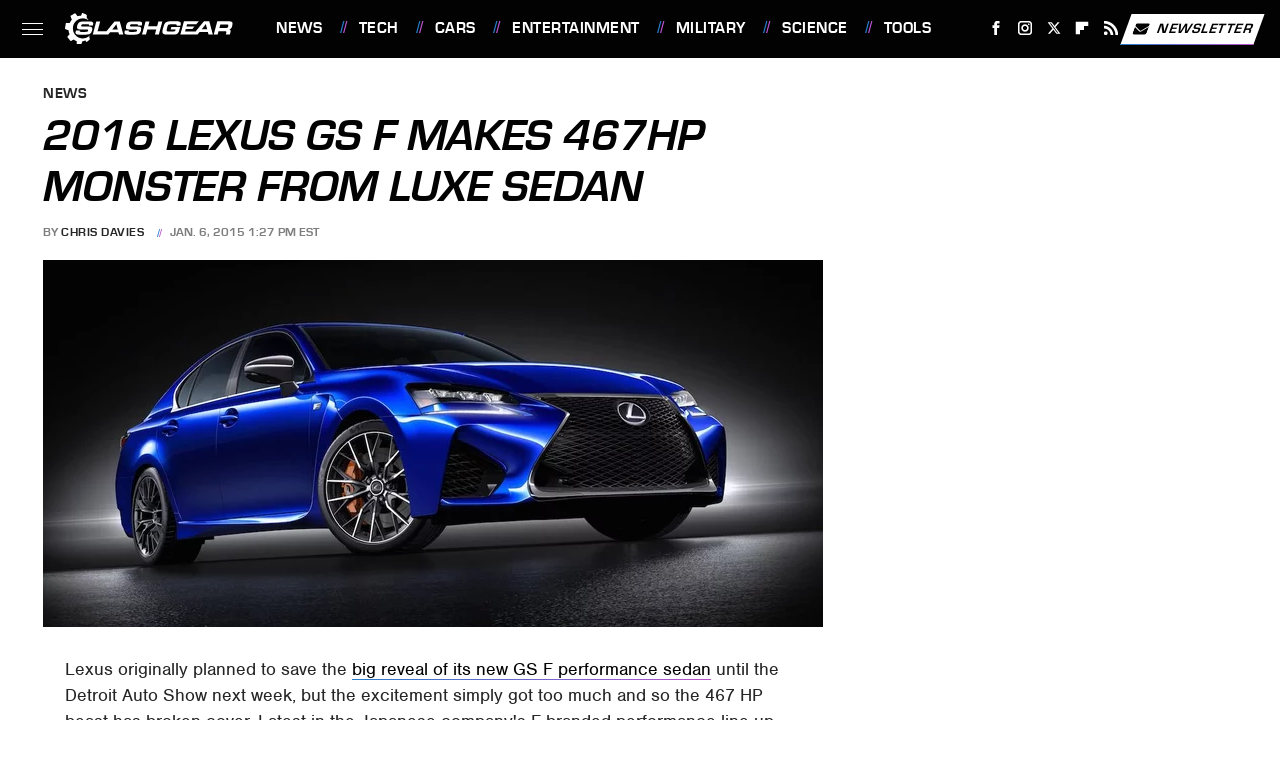

--- FILE ---
content_type: text/css
request_url: https://www.slashgear.com/wp-content/themes/unified/css/article.slashgear.min.css?design=3&v=1769008544
body_size: 8390
content:
@font-face{font-family:eurostile-bold-oblique;src:url("https://www.slashgear.com/font/eurostile-bold-oblique-webfont.woff2") format("woff2");font-display:swap;font-style:normal;font-weight:700}@font-face{font-family:eurostile-bold-oblique-fallback;src:local("Arial");font-weight:400;size-adjust:105%}@font-face{font-family:eurostile-bold;src:url("https://www.slashgear.com/font/eurostile-bold-webfont.woff2") format("woff2");font-display:swap;font-style:normal;font-weight:700}@font-face{font-family:eurostile-bold-fallback;src:local("Arial");font-weight:400;size-adjust:101%}@font-face{font-family:nimbus-sans-regular;src:url("https://www.slashgear.com/font/nimbus-sans-regular.woff2") format("woff2");font-display:swap;font-style:normal;font-weight:400}@font-face{font-family:nimbus-sans-regular-fallback;src:local("Arial");font-weight:400;size-adjust:98%;ascent-override:97%}html{line-height:1.15;-ms-text-size-adjust:100%;-webkit-text-size-adjust:100%}body{color:var(--secondary-text-color);font-family:var(--body-font);font-weight:var(--body-font-weight);font-kerning:normal}article,aside,details,figcaption,figure,footer,header,main,menu,nav,section{display:block}h1{margin:2.4rem 0 1.6rem;font:3.6rem/130% var(--special-header-font);line-height:120%;text-transform:uppercase}figure{margin:1em 40px}hr{box-sizing:content-box;height:0;overflow:visible}pre{font:1.6rem/145% monospace,monospace;white-space:pre-wrap;word-wrap:break-word}a{background-color:transparent;-webkit-text-decoration-skip:objects;color:var(--primary-text-color);text-decoration:none}abbr[title]{border-bottom:0;text-decoration:underline;text-decoration:underline dotted}b,strong{font-weight:bolder}code,kbd,samp{font:1em monospace,monospace}dfn{font-style:italic}mark{background-color:#ff0;color:#000}small{font-size:1.6rem}sub,sup{font-size:75%;line-height:0;position:relative;vertical-align:baseline}sub{bottom:-.25em}sup{top:-.5em}audio,canvas,video{display:inline-block}audio:not([controls]){display:none;height:0}img{border-style:none;width:100%;height:auto}svg:not(:root){overflow:hidden}button,input,optgroup,select,textarea{font:100%/1.15 sans-serif;margin:0}button,input{overflow:visible}button,select{text-transform:none}[type=reset],[type=submit],button,html [type=button]{-webkit-appearance:button}[type=button]::-moz-focus-inner,[type=reset]::-moz-focus-inner,[type=submit]::-moz-focus-inner,button::-moz-focus-inner{border-style:none;padding:0}[type=button]:-moz-focusring,[type=reset]:-moz-focusring,[type=submit]:-moz-focusring,button:-moz-focusring{outline:dotted 1px}fieldset{padding:.35em .75em .625em}legend{box-sizing:border-box;color:inherit;display:table;max-width:100%;padding:0;white-space:normal}progress{display:inline-block;vertical-align:baseline}textarea{overflow:auto}[type=checkbox],[type=radio]{box-sizing:border-box;padding:0}[type=number]::-webkit-inner-spin-button,[type=number]::-webkit-outer-spin-button{height:auto}[type=search]{-webkit-appearance:textfield;outline-offset:-2px}[type=search]::-webkit-search-cancel-button,[type=search]::-webkit-search-decoration{-webkit-appearance:none}::-webkit-file-upload-button{-webkit-appearance:button;font:inherit}summary{display:list-item}[hidden],template{display:none}:root{--logo-width:8.2rem;--logo-icon-width:8.2rem;--image-background:#efefef;--header-height:6.4rem;--logo-width:18.7rem;--logo-icon-width:3.3rem;--header-font:eurostile-bold,eurostile-bold-fallback,sans-serif;--header-font-weight:700;--special-header-font:eurostile-bold-oblique,eurostile-bold-oblique-fallback,sans-serif;--special-header-font-weight:700;--label-font:eurostile-bold,eurostile-bold-fallback,sans-serif;--label-font-weight:700;--label-font-letter-spacing:0.5px;--special-label-font:eurostile-bold-oblique,eurostile-bold-oblique-fallback,sans-serif;--special-label-font-weight:700;--special-label-font-letter-spacing:0.25px;--body-font:nimbus-sans-regular,nimbus-sans-regular-fallback,sans-serif;--body-font-weight:400;--active-color:#267CCB;--active-lighter-color:#D7ECFF;--active-light-color:#EFF6FC;--accent-color:#BB52CD;--active-gradient:linear-gradient(90deg,#267CCB 0%,#BB52CD 100%);--active-gradient-reverse:linear-gradient(90deg,#BB52CD 0%,#267CCB 100%);--primary-background-color:#fff;--secondary-background-color:#F8F8F8;--inverted-background-color:#020202;--primary-text-color:#020202;--secondary-text-color:#262626;--muted-color:#7E7E7E;--muted-light-color:#C0C3C5;--inverted-color:#fff;--border-style:solid;--border-weight:1px;--border-weight-heavy:2px;--border:var(--border-weight) var(--border-style) var(--muted-light-color);--border-darker:var(--border-weight) var(--border-style) var(--secondary-text-color);--border-radius:0;--image-background:var(--secondary-background-color)}*{max-height:1000000px;-moz-osx-font-smoothing:grayscale;-webkit-font-smoothing:antialiased;letter-spacing:normal;word-spacing:normal;font-kerning:normal;line-height:100%}h2{margin-top:3rem;margin-bottom:1.6rem;font-size:2.6rem;line-height:130%}h3{margin-top:2.4rem;margin-bottom:1.6rem;font-size:2rem;line-height:130%}h4{margin-top:1.6rem;margin-bottom:.8rem;font-size:1.8rem;line-height:130%}p{color:var(--secondary-text-color);font-size:2rem;line-height:145%}picture{width:100%;height:100%;display:block}ul{padding-inline-start:0;list-style:none}svg.hidden{position:absolute}a.button{display:block;margin-top:2.5rem;margin-bottom:3.5rem;width:100%}a.button button{border:0;width:100%;cursor:pointer;border-radius:var(--border-radius);background:var(--active-gradient);color:var(--inverted-color);text-transform:uppercase;font:1.6rem var(--label-font);letter-spacing:var(--label-font-letter-spacing);padding:1.6rem 2.4rem;transform:skewX(-20deg)}main{margin:0 auto;max-width:1400px;width:calc(100% - 3.2rem);padding-top:var(--header-height)}@media (min-width:768px){h1{font-size:4.3rem}h2{font-size:3.2rem}h3{font-size:2.3rem}a.button{margin:2.5rem auto 3.5rem;width:35%}main{width:calc(100% - 4.8rem)}}header{position:fixed;top:0;left:0;width:100%;height:var(--header-height);z-index:1000;transition:margin-top .3s ease-in-out;-webkit-transition:margin-top .3s ease-in-out;background:#fff}.nav-active #header{height:var(--header-height)}#header-container{display:flex;align-items:center;width:calc(100% - 3.2rem);margin:auto;height:100%;position:relative;max-width:1400px}#hamburger-holder{height:100%;cursor:pointer;position:relative}.hamburger{top:calc(50% - .6rem);width:2.4rem;background-color:#000;border-radius:0;position:relative}.hamburger:after,.hamburger:before{content:'';width:100%;background-color:#000;border-radius:0;position:absolute}.hamburger:after{top:.6rem}.hamburger:before{top:1.2rem}#logo{position:absolute;margin:0 auto;font-size:0;left:0;right:0;width:var(--logo-width)}#logo a{display:block}#logo-icon{width:var(--logo-icon-width)}#logo img{display:block;width:var(--logo-width);height:100%}#logo-icon img{display:block;width:var(--logo-icon-width);height:auto}#logo-icon a{height:100%;display:block}#social-nav-holder{line-height:100%}#social-nav-holder svg.icon,.social-buttons svg.icon{height:1.6rem;width:1.6rem;padding:.2rem;fill:var(--inverted-color)}.nav-active{overflow:hidden}.nav-active #bg{background:rgba(130,130,130,.5);top:0;width:100%;height:100%;z-index:5000;position:fixed}.nav-drop{display:block;position:fixed;top:0;background:#fff;height:100%;z-index:10000;overflow-y:auto;width:34rem;left:-34rem}.nav-active .nav-top{height:var(--header-height);margin-bottom:.8rem}.nav-active .nav-drop{left:0;-webkit-transition:left .2s ease-in-out;transition:left .2s ease-in-out}.nav-drop .logo{display:flex;align-items:center;height:100%;padding:0 2.4rem;border-bottom:var(--border)}.nav-drop .logo-holder{display:block;flex:1}.nav-drop .logo img{width:var(--logo-width);height:auto}.nav-opener.close{position:relative;width:2.4rem;height:2.4rem}.close:after,.nav-opener.close:before{position:absolute;content:'';left:1.2rem;top:0;height:2.4rem;width:2px;background-color:#000}.nav-opener.close:before{transform:rotate(45deg)}.nav-opener.close:after{transform:rotate(-45deg)}#aside-nav .main-nav{margin:0;padding:2.4rem;display:flex;flex-direction:column;gap:3.2rem;gap:2.6rem}#aside-nav .main-nav li{font-size:1.8rem}.social-buttons{display:flex;flex-wrap:wrap;align-items:center;gap:2rem;gap:1rem}#aside-nav .social-buttons{margin:.8rem 0;padding:1.6rem 2.4rem 3.2rem;border-top:var(--border);border-bottom:var(--border)}#aside-nav .info-links{display:flex;flex-direction:column;gap:2.4rem;padding:2.4rem;gap:2.2rem}#aside-nav .info-links li{font-size:1.6rem}.nav-bottom{border-top:var(--border);padding:2.4rem;margin:.8rem 0}.nav-bottom span{line-height:150%;font-size:1.4rem}#top-nav.top-nav-standard{line-height:100%;flex:1;position:relative;height:100%}#top-nav-holder{z-index:3;position:relative;margin-right:1rem;height:100%;vertical-align:middle;overflow:hidden;margin-left:0}#top-nav-holder a{display:inline-block;font:1.6rem/var(--header-height) var(--label-font);letter-spacing:var(--label-font-letter-spacing);color:var(--inverted-color);text-transform:uppercase;margin-right:1.6rem}#social-nav-holder,#top-nav,.top-nav-scrolled{display:none}@media (min-width:992px){#top-nav{display:flex;gap:2rem}}.menu-btn{position:relative;line-height:100%;margin:0;display:inline-block;box-sizing:border-box;text-align:center;vertical-align:middle;white-space:nowrap;font-size:1.8rem;transform:skewX(-20deg);background:var(--inverted-color)}.menu-btn a{display:block;display:flex;align-items:center;gap:0;font:1.4rem/1 var(--label-font);letter-spacing:var(--label-font-letter-spacing);text-transform:uppercase;padding:.7rem;color:var(--primary-text-color);background-image:var(--active-gradient);background-position:center bottom;background-size:100% 1px;background-repeat:no-repeat;box-sizing:border-box;transition:background-size .1s ease-out}.menu-btn svg,.menu-btn svg *{height:2rem;width:2rem;vertical-align:middle;fill:var(--inverted-background-color)}header .menu-btn{display:none}header #aside-nav .menu-btn{display:block;text-align:left;width:auto}.menu-btn svg{margin-right:.8rem}header #aside-nav .menu-btn svg{margin-right:.6rem}h1.page-header{padding:1.6rem 0;font-family:var(--special-header-font);text-transform:uppercase}h1.page-header,h2.section-header{position:relative;text-align:center;z-index:1;line-height:120%;overflow:hidden;box-decoration-break:clone;-webkit-box-decoration-break:clone}h2.section-header{margin:2.2rem auto;font:2.1rem/120% var(--special-header-font);text-transform:uppercase}@media (min-width:926px){#header-container{width:calc(100% - 4.8rem)}#social-nav-holder{display:flex;gap:2rem;margin-left:auto}#logo,#logo-icon{position:relative;margin:0 3.2rem 0 2.4rem}header .menu-btn{display:inline-block}header.scrolled .menu-btn{display:none}h1.page-header{font-size:4.3rem}h2.section-header{margin:2.4rem auto}}.loading-more{margin:1.6rem auto;text-align:center}#footer{margin:6.4rem auto 0;text-align:center;background:var(--inverted-background-color);padding:4rem 3.2rem 4.8rem}#footer-link-container{padding:2.4rem 2.4rem 1.6rem;display:flex;align-items:center;justify-content:center}#footer-link-container span{font-size:1.6rem;display:flex}#footer-link-container span:after{content:'•';margin:0 1.2rem;content:'/';vertical-align:middle;color:var(--active-color);text-shadow:4px 0 var(--accent-color);display:inline-block;font-size:1.6rem}#footer-detail-container>span:last-of-type:after,#footer-link-container span:last-of-type:after{content:'';margin:0}#footer-detail-container{font-size:1.4rem;line-height:160%;color:var(--inverted-color)}#footer-detail-container>span:after{content:'|';margin:0 .8rem;content:'/';color:var(--muted-color)}#footer-detail-container .more-label{margin-top:4rem;margin-bottom:1.6rem;font:1.6rem var(--special-label-font);letter-spacing:var(--special-label-font-letter-spacing);color:var(--inverted-color);text-transform:uppercase}#footer-detail-container .brand-links{display:flex;flex-wrap:wrap;justify-content:center;gap:.6rem 0;margin-bottom:3.2rem;line-height:150%}#footer .brand-links span:after{content:'|';margin:-.3rem .8rem 0;content:'/';font-size:1.4rem;display:inline-block;vertical-align:middle;color:var(--muted-color)}#footer-bottom img{margin:auto;max-width:8rem}.gdpr{display:none;border:var(--border-weight) solid #ccc;padding:.8rem 1.6rem .8rem .8rem;margin-top:.8rem;position:relative}.gdpr .EUCookieNotice__close{position:absolute;top:.6rem;right:.6rem}.gdpr .EUCookieNotice__close span{position:relative;top:-.4rem;font-size:2.4rem}.gdpr .gdpr-info{font-size:1.6rem;line-height:150%}#is-mobile,#is-tablet{display:none;height:1px;width:1px;position:absolute;bottom:0;left:0;background:0 0;margin-left:-1000em}@media screen and (max-device-width:600px),screen and (max-width:750px) and (orientation:portrait){#is-mobile{display:block}}@media only screen and (min-device-width:481px) and (max-device-width:1024px) and (orientation:portrait),only screen and (min-device-width:481px) and (max-device-width:1024px) and (orientation:landscape),only screen and (min-device-width:1024px) and (max-device-width:1280px) and (-webkit-min-device-pixel-ratio:1.5) and (orientation:landscape),only screen and (min-device-width:1024px) and (max-device-width:1280px) and (-o-min-device-pixel-ratio:3/2) and (orientation:landscape),only screen and (min-device-width:1024px) and (max-device-width:1280px) and (min--moz-device-pixel-ratio:1.5) and (orientation:landscape){#is-tablet{display:block}}.dummy-rule{padding:1px}#aside-nav .main-nav li>ul{max-height:0;overflow:hidden;padding:0 0 0 3.4rem;gap:0;transition:max-height .3s ease-out}#aside-nav .main-nav li input{display:none}#aside-nav .main-nav li input:checked~ul{max-height:600px}#aside-nav .main-nav li label{float:right;display:block;cursor:pointer;padding:.8rem .4rem;transition:transform .2s ease-out}body,html{margin:0;padding:0;font-size:9px}h1,h2,h3,h4{font-family:var(--header-font);color:var(--primary-text-color)}a:hover{text-decoration:none}a.button:hover button{background:var(--active-gradient-reverse)}p a.button:after{display:none}p a{position:relative;background-image:var(--active-gradient);background-position:center bottom;background-repeat:no-repeat;transition:background-size .1s ease-out;background-size:100% 1px}p a:hover{color:var(--inverted-color);background-size:100% 100%}@media (min-width:768px){#footer{padding:6.4rem}#footer-link-container span{font-size:1.8rem}#footer-detail-container{font-size:1.6rem;line-height:150%;max-width:1194px;margin:0 auto}h1{font-size:4.4rem;line-height:130%}h2{font-size:3rem;line-height:140%}h3{font-size:2.2rem;line-height:150%}h4{font-size:2rem;line-height:135%}h1.page-header:after,h1.page-header:before,h2.section-header:after,h2.section-header:before{top:51%;bottom:auto}h2.section-header{font-size:2.4rem;margin:2.4rem auto}}.nav-drop,header{background-color:var(--inverted-background-color)}#aside-nav .info-links li a:before,#aside-nav .main-nav li a:before,#top-nav-holder a:before{content:'/';vertical-align:middle;font:1.8rem Arial,Helvetica,sans-serif;color:var(--active-color);text-shadow:3px 0 var(--accent-color);margin-right:1.6rem;margin-top:-.4rem;display:inline-block}#top-nav-holder a:first-of-type:before{content:''}#aside-nav .main-nav li a{font:1.8rem var(--label-font);letter-spacing:var(--label-font-letter-spacing);color:var(--inverted-color);text-transform:uppercase}#aside-nav .info-links li a{font:1.5rem var(--label-font);letter-spacing:var(--label-font-letter-spacing);color:var(--inverted-color);text-transform:uppercase}.hamburger,.hamburger:after,.hamburger:before{background-color:var(--inverted-color);height:1px}#hamburger-holder:hover .hamburger,#hamburger-holder:hover .hamburger:after,#hamburger-holder:hover .hamburger:before{background-color:var(--active-lighter-color)}#aside-nav .info-links li a:hover,#aside-nav .main-nav li a:hover,#top-nav-holder a:hover{color:var(--active-lighter-color)}.nav-opener.close:after,.nav-opener.close:before{background-color:var(--inverted-color);width:.1rem}.nav-opener.close:hover:after,.nav-opener.close:hover:before{background-color:var(--active-lighter-color)}.copyright-info{font-size:1.4rem;line-height:150%;color:var(--inverted-color)}.copyright-info a,.copyright-text a{color:var(--inverted-color)}.copyright-info a:hover,.copyright-text a:hover{color:var(--active-light-color)}#social-nav-holder li:not(.menu-btn) a,.social-buttons li:not(.menu-btn) a{padding:.6rem;display:block;color:var(--inverted-color)}#social-nav-holder [title=Google] svg.icon,.social-buttons [title=Google] svg.icon{width:1.8rem}#social-nav-holder li a:hover,.social-buttons li a:hover{color:var(--inverted-color)}#social-nav-holder li:hover svg.icon,.social-buttons li:hover svg.icon{fill:var(--active-lighter-color)}#aside-nav .logo-holder,#logo,#logo-icon,.nav-drop .logo-holder{margin-top:0}.menu-btn a:hover{color:var(--inverted-color);background-size:100% 100%}.menu-btn a:hover svg,.menu-btn a:hover svg *{fill:var(--inverted-color)}header #aside-nav .menu-btn a{font-size:1.5rem}#aside-nav .main-nav li>ul li{margin-top:1.6rem}#aside-nav .main-nav li>ul li a{font-size:1.3rem;color:var(--inverted-color)}#aside-nav .main-nav li>ul li a:before{content:'';display:none}#aside-nav .main-nav li label:after,#aside-nav .main-nav li label:before{content:'';display:block;width:1.6rem;height:.1rem;background:var(--inverted-color)}#aside-nav .main-nav li label:after{margin-top:-.1rem;transform:rotate(90deg)}#aside-nav .main-nav li input:checked~label{transform:rotate(45deg)}#aside-nav .main-nav li label:hover:after,#aside-nav .main-nav li label:hover:before{background:var(--active-lighter-color)}h1.page-header:after,h1.page-header:before,h2.section-header:after,h2.section-header:before{content:'\a0';width:calc(50% + .8rem);position:absolute;border-style:solid;border-width:var(--border-weight);border-image:var(--active-gradient) 40 40;overflow:hidden;top:51%;height:50%}h1.page-header:before,h2.section-header:before{margin-left:calc(-50% - 2.4rem);margin-right:.8rem;text-align:right}h1.page-header:after,h1.page-header:before{border-width:var(--border-weight-heavy)}h1.page-header:before{margin-left:calc(-50% - 2.4rem)}h1.page-header:after,h2.section-header:after{margin-left:1.2rem}.loading-more svg,.loading-more svg path{fill:var(--accent-color);margin:0 auto}#footer-link-container span a{font:1.8rem var(--header-font);text-transform:uppercase;color:var(--inverted-color)}#footer-detail-container a:hover,#footer-link-container span a:hover{color:var(--active-lighter-color)}#footer-detail-container a{position:relative}#footer .brand-links a{font:1.4rem/190% var(--body-font);color:var(--inverted-color);text-transform:uppercase}#footer .brand-links a:hover{color:var(--active-lighter-color)}@media (min-width:768px){#footer{padding:4.8rem 5.6rem 5.6rem}#footer-detail-container{font-size:1.4rem}}#top-nav-title{flex:1;white-space:nowrap;text-overflow:ellipsis;overflow-x:hidden;margin-right:1.6rem;font:var(--special-header-font-weight) 2.1rem/var(--header-height) var(--special-header-font);letter-spacing:var(--special-label-font-letter-spacing);text-transform:uppercase;color:var(--inverted-color)}header#header{transition-property:transform;transition-duration:.3s}header.scrolled .top-nav-scrolled{display:block;flex-shrink:1}header.scrolled #logo,header.scrolled #social-nav-holder,header.scrolled #top-nav{display:none}header.header-hide{transform:translateY(calc(-1 * var(--header-height) - 1rem))}article{position:relative;margin-bottom:2.6rem}main.infinite{display:block;max-width:780px}main.infinite .holder{margin-top:2.4rem}@media (min-width:1200px){main.infinite{display:flex;gap:6.4rem;max-width:1194px}}@media (min-width:1400px){main{max-width:1400px;margin:0 auto}}.breadcrumbs{display:flex;flex-wrap:wrap;align-items:center;align-items:left}.breadcrumbs li{display:inline-block;font-size:1.6rem;display:flex;align-items:center}.breadcrumbs li:after{content:'\203A';content:'/';font:400 1.4rem Arial,Helvetica,sans-serif;margin:0 1rem;color:var(--active-color);text-shadow:2px 0 0 var(--accent-color)}.breadcrumbs li:last-of-type:after{content:'';margin:0}article h1{margin-bottom:0;margin-top:1.2rem;font-family:var(--special-header-font)}h2.nextup-heading{margin-bottom:3.2rem}.byline-container{margin:1.6rem 0 2.4rem;display:flex;gap:1.6rem;align-items:center;font:var(--label-font-weight) 1.2rem/130% var(--label-font);letter-spacing:var(--label-font-letter-spacing);color:var(--muted-color);text-transform:uppercase}.byline-image{width:4rem;height:4rem;background:var(--image-background);display:inline-block;vertical-align:middle;aspect-ratio:1/1}.byline-review{padding:.8rem 0;font-style:italic}.byline-timestamp{display:block;white-space:nowrap;margin-top:.6rem}.byline-timestamp:before{content:' '}.disclaimer{display:inline-flex;align-items:center;margin:0 0 .8rem}.disclaimer small{font:italic 1.6rem/130% var(--label-font);color:var(--muted-color);display:inline-flex;align-items:flex-start}article .image-holder{position:relative;background:var(--image-background);margin-bottom:2.4rem}figure.image-holder{margin-left:0;margin-right:0}article .image-holder iframe{margin:auto!important;max-width:100%!important}article .columns-holder>iframe{margin:1.6rem auto auto!important}article .oembed-instagram iframe{margin:auto!important}article iframe.oembed{width:100%}.oembed-container{height:auto!important}article .oembed-youtube{aspect-ratio:16/9}article .lead-image-holder{margin-left:-1.6rem;margin-right:-1.6rem;margin-bottom:3.2rem}article .image-holder img{width:100%;height:100%;display:block;aspect-ratio:16/9}article .image-holder.embedded img{aspect-ratio:revert}.legacy article .image-holder img{aspect-ratio:auto}.gallery-image-credit{font:1.2rem/100% Arial,Helvetica,sans-serif;position:absolute;bottom:1rem;right:1rem;color:#fff;text-shadow:1px 1px 0 rgba(0,0,0,.75)}article .columns-holder>ol,article .columns-holder>ul{margin-block-start:2.4rem;margin-block-end:2.4rem}article .columns-holder>ul{list-style:disc;padding-inline-start:2.4rem;padding-inline-start:0.8rem}article .columns-holder>ol{list-style:decimal;padding-inline-start:2.4rem}article .columns-holder ol li,article .columns-holder ul li{font-size:1.8rem;line-height:150%;margin-bottom:1.4rem}article blockquote{font:var(--special-header-font-weight) 2.6rem/150% var(--special-header-font);margin-block-start:0;margin-block-end:0;margin-inline-start:0;margin-inline-end:0;margin:4rem 0;padding:3.2rem;border-style:solid;border-width:var(--border-weight-heavy);border-image:var(--active-gradient) 30 30;border-left:0;border-right:0;color:var(--secondary-text-color);line-height:140%;position:relative;box-sizing:border-box}article blockquote[class*=embed],article blockquote[class*=media]{border:0;padding:0;background:0 0}article blockquote[class*=embed]:after,article blockquote[class*=embed]:before,article blockquote[class*=media]:after,article blockquote[class*=media]:before{content:'';background:0 0}article [class*=embed_pin]{margin:0 auto;max-width:500px!important;min-width:unset!important;display:block!important}article [class*=embed],article [class*=media]{min-width:unset!important;width:100%}article .table-container{overflow-x:auto;margin-top:3.2rem;margin-bottom:3.2rem}article table{border-spacing:0;border-collapse:collapse}article table td,article table th{min-width:5rem;text-align:left;padding:1.2rem 1.6rem;border:var(--border);font-size:1.6rem}article table td p,article table th p{margin:.8rem 0;font-size:inherit}article .callout{font-size:1.6rem;font-weight:700;padding:1.6rem;background:var(--secondary-background-color);border-left:var(--border-weight) solid var(--accent-color)}@media (min-width:768px){main.infinite{width:calc(100% - 3.2rem)}article .image-holder,article .table-container,article h2,article h2.first-slide-subtitle{margin-left:0;margin-right:0}article .lead-image-holder{margin-left:-1.6rem;margin-right:-1.6rem}}@media (min-width:926px){main.infinite .holder{max-width:780px}article .columns-holder,article .image-holder,article .partnership-header,article .table-container,article h2,article h2.first-slide-subtitle{margin-left:2.4rem;margin-right:2.4rem}article .lead-image-holder,figure.image-holder{margin-left:0;margin-right:0}}article .partnership-header{padding:.8rem;background:#111;font:700 1.4rem Arial,Helvetica,sans-serif;color:#fff;text-transform:uppercase;letter-spacing:.2px;display:flex;align-items:center;border-bottom:1px solid #555}article .partnership-header svg{fill:#FFF;width:1.4rem;height:1.4rem;margin-right:1rem}article .news-article.sponsored{padding-bottom:2rem;margin:2.4rem -1.2rem;box-sizing:border-box;border:2px solid;border-image:linear-gradient(90deg,#267CCB,#BB52CD) 1}article .news-article.sponsored>.columns-holder,article .news-article.sponsored>.image-holder,article .news-article.sponsored>h2{margin-left:1.2rem;margin-right:1.2rem}article .news-article.sponsored>.partnership-header{background:#333;border:0;margin:0;background:var(--active-gradient)}.carousel{overflow-anchor:none;margin:2.4rem 0}.carousel-slider{position:relative;text-align:center;overflow:hidden}.carousel-slides{display:flex;overflow-x:scroll;scroll-snap-type:x mandatory;scroll-behavior:smooth;-webkit-overflow-scrolling:touch;gap:.1rem}.carousel-slides>div{position:relative;scroll-snap-align:start;flex-shrink:0;width:100%;height:auto;background:var(--image-background);transform-origin:center center;transform:scale(1);transition:transform .5s;display:flex;justify-content:center;align-items:center;aspect-ratio:16/9;overflow:hidden}.carousel figure{object-fit:cover;position:absolute;top:0;left:0;width:100%;height:100%;margin:0 0 1rem}.carousel figure a{display:block;height:100%;width:100%}.carousel figure img,.carousel figure picture{height:100%;width:100%;margin:auto}.carousel figure figcaption{position:absolute;bottom:1rem;right:1rem;text-align:right;stroke:#000;stroke-width:1px;color:#fafafa;font-size:1.4rem;z-index:90}.carousel figure:after{content:'';position:absolute;top:0;left:0;width:100%;height:100%;z-index:60;background:linear-gradient(180deg,rgba(0,0,0,0) 54%,rgba(0,0,0,.4) 100%)}.carousel-nav-arrows{position:absolute;top:calc(50% - 2.4rem);left:0;width:100%;z-index:100;display:none}.carousel-nav-arrows>a{display:inline-flex;justify-content:center;align-items:center;color:#fff;background:rgba(0,0,0,.25);border:1.5px solid #eee;border-radius:3.2rem;text-decoration:none;width:4.8rem;height:4.8rem;font-size:5rem}.carousel-nav-arrows>a>div{border-top:2px solid #fff;border-left:2px solid #fff;width:1.4rem;height:1.4rem}.carousel-back-button>div{margin-left:.8rem;transform:rotate(-45deg)}.carousel-next-button>div{margin-right:.8rem;transform:rotate(135deg)}.carousel-nav-arrows>a.inactive{opacity:.5;cursor:auto}.carousel-next-button{position:absolute;right:1.6rem}.carousel-back-button{position:absolute;left:1.6rem}.carousel-nav-arrows>a:not(.inactive):hover>div{border-top:2px solid #000;border-left:2px solid #000}.carousel-nav-numbers{position:absolute;bottom:1.6rem;left:0;width:100%;z-index:100;display:flex;justify-content:center;align-items:center;gap:1.2rem}.carousel-nav-numbers>a{display:inline-flex;align-items:center;justify-content:center;font-size:1.2rem;font-weight:700;color:#fff;width:2.6rem;height:2.6rem;background:rgba(0,0,0,.25);border:1.5px solid #eee;border-radius:2.4rem;text-decoration:none;position:relative}.carousel-nav-arrows>a:not(.inactive):hover,.carousel-nav-numbers>a.active,.carousel-nav-numbers>a:focus,.carousel-nav-numbers>a:hover{color:#000;background:rgba(255,255,255,.85)}@supports (scroll-snap-type){.carousel-nav-arrows,.carousel-nav-numbers{display:none}}@media (min-width:926px){article .news-article.sponsored{margin:2.4rem 0}article .news-article.sponsored>.columns-holder,article .news-article.sponsored>.image-holder,article .news-article.sponsored>h2{margin-left:2.4rem;margin-right:2.4rem}.carousel-slides{overflow-x:hidden}}.under-art .zergrow{display:flex;justify-content:space-between;gap:2.4rem;flex-wrap:wrap;gap:1.6rem}.under-art .zergimg{background:var(--image-background)}.under-art .zergimg img{width:100%;height:auto;aspect-ratio:1/1;display:block}.under-art .zergheadline{flex:1 0 auto;padding:1.2rem 1.2rem 1.6rem;margin-top:0}.under-art .zergheadline a{font-size:1.6rem;line-height:150%}.under-art .zergnet-widget{margin-bottom:2.4rem;min-height:120px}.under-art .zergnet-widget .loading-more{min-height:120px;display:flex;flex-direction:column;align-items:center}.under-art .zergnet-widget .loading-more>svg{margin:auto}.under-art .zergnet-widget.widget-loaded{max-width:780px}.under-art .zergentity{box-sizing:border-box;width:calc(50% - .8rem);display:flex;flex-direction:column;border:var(--border);transition:.1s ease-out}.under-art .zergentity a{display:block}article .review{margin-top:1.6rem;margin-bottom:2.4rem;border:var(--border)}article .review .score{text-align:center;font:var(--special-header-font-weight) 2.2rem var(--special-header-font);padding:2rem;background:var(--active-light-color)}article .review .rating-bar{width:100%;display:table;background:var(--active-gradient);height:.3rem}article .review .rating-bar div{display:table-cell;width:10%;margin:0 1px;border-right:1px solid #fff;border-left:1px solid #fff}article .review .rating-bar div.filled{transform:skewX(-20deg)}article .review .procon{display:flex;flex-wrap:wrap;gap:1.6rem 2.4rem;padding:3.2rem;gap:2.4rem}article .review .procon figure{margin:0;width:100%}article .review .procon figcaption{text-transform:uppercase;font-weight:var(--label-font-weight);font-size:1.8rem;letter-spacing:var(--label-font-letter-spacing);padding-bottom:2.4rem}article .review .procon figure ul{margin:0;padding:0}article .review .procon li{display:flex;gap:0 1.6rem}article .review .procon li:last-child{margin-bottom:0}article .review .procon svg.icon{width:2rem;height:2rem;margin-top:.4rem;flex:0 0 auto}article .review .procon li span{flex:1;line-height:150%;color:var(--active-text-color);font-size:1.8rem}@media (min-width:728px){.carousel-nav-arrows{display:block}.under-art .zergentity{width:calc(25% - 2rem)}article .review{margin-bottom:4rem}.review .procon{gap:2.4rem}.review .procon figure{flex:1;width:50%}}article .image-holder .pin-button{position:absolute;right:.8rem;top:.8rem}article .image-holder .pin-button:hover{opacity:.85}.between-p.google-ad-placeholder,.between-p.video-container{background:var(--image-background);margin:0 auto 2.4rem;width:100%;text-align:center;display:flex;justify-content:center}.between-p.google-ad-placeholder:has(.adthrive-ad){display:block}.before-ad{margin:2.4rem auto .4rem;text-align:center;z-index:1;overflow:hidden;box-decoration-break:clone;-webkit-box-decoration-break:clone;text-transform:uppercase;position:relative;font:1.1rem/100% var(--body-font);color:#999;letter-spacing:var(--label-font-letter-spacing)}.before-ad:after,.before-ad:before{content:'\a0';width:calc(50% + .8rem);position:absolute;top:51%;height:var(--border-weight);border-top:var(--border-weight) solid #ccc;overflow:hidden}.before-ad:before{margin-left:calc(-50% - 1.6rem);margin-right:.8rem;text-align:right}.before-ad:after{margin-left:.8rem}.google-ad-placeholder.between-p:empty,.google-ad-placeholder.between-p>div:empty{min-height:280px;min-width:1px}#adslot-q4top:before{content:''}#floatingAd{display:block;position:fixed;bottom:0;width:100%;max-height:90px;overflow:hidden;margin-left:-1.6rem}#floatingAd .before-ad{display:none}#floatingAd #div-ad-floating{background:var(--image-background);margin:auto}#floatingAd,#second-floatingAd{clip-path:polygon(0 0,100% 0%,100% 100%,0% 100%)!important;z-index:500}#adhesionTop,#floatingAd *,#second-floatingAd *,.sticky-slide-ad *{margin:0;padding:0}#adhesionTop{position:fixed;top:50px;left:calc(50% - 160px);z-index:99999}.sticky-slide-ad{display:none}.google-ad-placeholder,.google-ad-placeholder.pull-right,.google-ad-placeholder.pull-right.loaded{position:relative;float:none;margin:0 -1.2rem;text-align:center;width:320px}#floatingAd .google-ad-placeholder{width:100%}.google-ad-placeholder.pre-content.loaded{margin-top:1.6rem;margin-bottom:-.8rem}div.google-ad-placeholder.above-art{margin-bottom:0}#adhesionBottom{display:none}#adhesionBottom *{margin:0;padding:0}#adslot-q4top.google-ad-placeholder{margin:0 auto 1.6rem;min-height:50px}#adslot-q4top.google-ad-placeholder:empty,#adslot-q4top.google-ad-placeholder>div:empty{min-height:50px;min-width:1px}#primis-container{min-height:200px;background:var(--image-background)}.sticky-ad-container{height:280px;background:var(--image-background);position:relative}.sticky-between-p{position:sticky;position:-webkit-sticky;top:calc(var(--header-height) + .8rem);margin:0 auto}@media (min-width:360px){.google-ad-placeholder,.google-ad-placeholder.pull-right,.google-ad-placeholder.pull-right.loaded{margin:auto}}@media (min-width:440px){.google-ad-placeholder,.google-ad-placeholder.pull-right,.google-ad-placeholder.pull-right.loaded{margin:auto auto 1rem;text-align:center}.google-ad-placeholder.pull-right,.google-ad-placeholder.pull-right.loaded{float:left;margin:1rem 2.4rem 1rem 1rem}.image-ad .google-ad-placeholder.loaded{margin-bottom:0;height:90px}}@media (min-width:728px){.between-p.google-ad-placeholder,.between-p.google-ad-placeholder.pull-right,.between-p.google-ad-placeholder.pull-right.loaded{width:728px}.sticky-slide-ad .google-ad-placeholder{width:300px}#floatingAd,#second-floatingAd{left:calc(50% - 364px);width:728px;height:90px;max-width:728px;max-height:90px;overflow:hidden;margin:0}#adhesionTop{display:none}.google-ad-placeholder.between-p:empty,.google-ad-placeholder.between-p>div:empty{min-height:280px;min-width:1px}#adslot-q4top.google-ad-placeholder:empty,#adslot-q4top.google-ad-placeholder>div:empty{min-height:90px}.under-art .zergentity{width:calc(25% - 1.2rem)}}@media (min-width:926px){.docked-ad-container{width:300px;margin:auto}.google-ad-placeholder{width:auto}}@media (min-width:1200px){#floatingAd .before-ad{display:block;width:300px;margin-bottom:.6rem}#floatingAd{overflow:hidden;max-height:1050px;max-width:320px;min-height:250px;width:auto;height:auto;bottom:initial;top:88px;left:calc(50% + 268px)}.sticky-slide-ad{display:block;position:absolute;width:300px;right:-370px;top:0}.sticky-slide-ad.active{bottom:initial;position:fixed;top:10rem;left:calc(50% + 275px);background:0 0}.sticky-slide-ad.active.end,.sticky-slide-ad.end{position:absolute;top:initial;bottom:0;left:initial;right:-370px}.sticky-slide-ad.active.top,.sticky-slide-ad.top{position:absolute;bottom:initial;top:0;left:initial;right:-370px}#second-floatingAd{bottom:20px;left:calc(50% + 268px);background:0 0}#adhesionBottom{position:fixed;bottom:0;left:calc(50% - 364px);z-index:99999;display:block}}@media (min-width:1455px){main.one-per-page .between-slides{margin-left:calc(-50vw + 708px);margin-right:calc(-50vw + 708px)}}@media (min-width:1550px){.sticky-slide-ad.active{left:calc(50% + 460px)}}.breadcrumbs li a{font:var(--label-font-weight) 1.4rem/100% var(--label-font);text-transform:uppercase;letter-spacing:var(--label-font-letter-spacing);color:var(--muted-color)}.breadcrumbs li:last-of-type a{color:var(--secondary-text-color)}.breadcrumbs li a:hover{color:var(--active-color)}.byline-container a{color:var(--secondary-text-color);letter-spacing:var(--label-font-letter-spacing)}.byline-container a:hover{color:var(--active-color);text-decoration:none}@media (min-width:768px){.google-ad-placeholder.pull-right.loaded{margin:1.2rem 2rem 1.2rem 0}.google-ad-placeholder.footer-ad{margin:auto}.footer-ad .google-ad-placeholder{margin:0}#adslot-q4top.google-ad-placeholder,.between-p.google-ad-placeholder{min-height:90px}.google-ad-placeholder.between-p:empty,.google-ad-placeholder.between-p>div:empty{min-height:90px;min-width:1px}iframe.oembed.flipboard{height:150px}#primis-container{min-height:257px}.byline-container{margin-top:1rem}.byline-container span,.byline-container time{display:inline-block}.byline-timestamp:before{content:'/';vertical-align:middle;display:inline-block;font:400 1.2rem Arial,Helvetica,sans-serif;color:var(--active-color);margin:-.3rem .8rem 0;text-shadow:2px 0 0 var(--accent-color)}article .columns-holder>ol li,article .columns-holder>ul li{font-size:2rem}article blockquote{padding:3.2rem 6rem}}.disclaimer small:before{content:'/';font:400 1.6rem Arial,Helvetica,sans-serif;color:var(--active-color);margin-right:.8rem;margin-top:.1rem;text-shadow:2px 0 0 var(--accent-color)}article blockquote::before{content:open-quote;font-size:12rem;line-height:100%;top:-2.4rem;left:0;width:7rem;height:5rem;position:absolute;color:var(--active-color);background:var(--primary-background-color)}article blockquote::after{content:close-quote;font-size:12rem;line-height:100%;bottom:-1.6rem;right:0;width:7rem;height:5rem;position:absolute;color:var(--accent-color);background:var(--primary-background-color)}article .columns-holder>ul li{padding-left:2rem;list-style:none;position:relative}article .columns-holder>ul li:before{content:'\25CF';position:absolute;left:0;vertical-align:middle;color:var(--accent-lighter-color);display:inline-block;font-size:1.5rem}article .columns-holder>ol li{padding-left:.6rem}article .columns-holder>ol li>ol{margin-block-start:1.6rem;list-style:upper-alpha}article .columns-holder>ol li::marker{color:var(--accent-color);font-weight:700}article table th{background:var(--active-light-color)}@media (min-width:926px){article .image-holder.embedded{margin-left:0;margin-right:0}article .lead-image-holder,article .lead-image-holder img{border-radius:var(--image-border-radius)}.winners,article h2.section-header{margin-left:2.4rem;margin-right:2.4rem}}div#adslot-q4top{display:none}.under-art .zergentity:hover{border:0;border-image:var(--active-gradient) 30;border-width:var(--border-weight);border-style:var(--border-style);background:var(--active-light-color)}.under-art .zergentity>a,.under-art .zergentity>a img{position:relative}.under-art .zergheadline>a{display:inline;color:var(--primary-text-color);font:var(--header-font-weight) 1.8rem/140% var(--header-font);letter-spacing:var(--header-font-letter-spacing);background-image:var(--active-gradient);background-position:center bottom;background-repeat:no-repeat;transition:.1s ease-out;background-size:100% 1px}.under-art .zergheadline a:hover{color:var(--inverted-color);background-size:100% 100%}h2.section-header.nextup-heading{font-size:3rem;margin-bottom:4.8rem}h2.section-header.nextup-heading:after,h2.section-header.nextup-heading:before{border-width:var(--border-weight-heavy)}article .review .score-number{color:var(--active-color)}article .review .rating-bar div,article .review .rating-bar div.filled{background:0 0}article .review .rating-bar div:not(.filled){background:var(--secondary-background-color)}article .review .procon .pro svg.icon{fill:var(--active-color)}article .review .procon .con svg.icon{fill:var(--accent-color)}article .review .procon .review-divider{border-left:dashed;border-width:var(--border-weight);border-color:var(--muted-color)}.precon{border:var(--border);position:relative;padding:1.2rem 1.6rem}.pre-icon{position:absolute;right:.6rem;top:.6rem;border:0;background:var(--active-light-color);padding:.3rem .6rem;cursor:pointer}.pre-icon svg{width:1.6rem;height:1.6rem;fill:var(--active-color)}.splash-page .lead-image-holder{margin-top:2.4rem}.winners{margin-bottom:4.8rem}.article-item>article{margin-bottom:0}.article-item .image-holder{margin:0}.article-item .image-holder img{transition:filter .1s ease-out}.article-item .image-holder:hover>a:before{content:'';position:absolute;top:0;left:0;width:100%;height:100%;background:#000;opacity:.03}.article-item h3 a{position:relative;background-image:var(--active-gradient);background-position:center bottom;background-repeat:no-repeat;transition:.1s ease-out;background-size:100% 1px;color:var(--primary-text-color);line-height:inherit}.article-item h3 a:hover{color:var(--inverted-color);background-size:100% 100%}.article-item .author,.winners .article-index .article-item .article-description p,.winners .article-index .article-item .read-more{display:none}.winners .article-index .article-item .more-article-info{margin-bottom:1rem}.winners .article-index .article-item .category-label{display:block}.winners .article-index .article-item .category-label a{color:var(--accent-color);font:var(--label-font-weight) 0.9rem var(--label-font);letter-spacing:var(--label-font-letter-spacing);text-transform:uppercase;display:block}@media (min-width:768px){.winners .article-index .article-item{width:calc(33.3% - 1.6rem)}.winners .article-index .article-item h3{font-size:2rem;line-height:150%}.winners .article-index .article-item .article-description{padding-bottom:2.4rem}.winners .article-index .article-item .category-label a{font-size:1.2rem}}#index-table{padding:.6rem 1.2rem}.article-index{display:flex;flex-wrap:wrap}.article-index .article-item{position:relative;width:100%;box-sizing:border-box;border:var(--border);border-bottom:0;padding:1.2rem;transition:.1s ease-out}.article-index .article-item>article{position:relative;display:flex;align-items:flex-start;height:100%;align-items:center}.article-index .article-item .image-holder{width:40%;width:calc(44% - 1.6rem)}.article-index .article-item .category-label{position:absolute}.article-index .article-item .article-description{position:relative;padding:0 0 0 1.6rem;display:flex;flex-direction:column;width:56%}.article-index .article-item .article-description p,.article-index .more-article-info{display:none}.article-index .article-item h3{font-size:1.5rem;margin-top:.6rem;margin-bottom:.6rem}.article-index .article-item.no-desktop{display:none}@media (min-width:768px){#index-table{padding:0 2.4rem}.article-index{gap:2.4rem}.article-index .article-item{width:calc(50% - 1.2rem);padding:0}.article-index .article-item>article{display:flex;flex-direction:column}.article-index .article-item .image-holder{width:100%}.article-index .article-item .article-description{display:flex;flex-direction:column;flex:1 0 auto;padding:0 2.4rem 2.4rem;width:100%;box-sizing:border-box}.article-index .article-item .article-description p{font-size:1.6rem;line-height:150%;display:block}.article-index .article-item h3{margin-top:1.6rem;margin-bottom:0}.article-index .article-item .read-more{display:block}}@media (min-width:926px){.article-index .article-item{width:calc(33.3% - 1.6rem)}}.article-index .article-item:hover{border-image:var(--active-gradient) 30;border-width:var(--border-weight);border-style:var(--border-style);background:var(--active-light-color)}.article-index .article-item:last-of-type{border-bottom:var(--border)}.article-index .article-item .more-article-info{display:inline-flex}.article-index .article-item .more-article-info>.author,.article-index .article-item .more-article-info>.category a,.article-index .article-item .more-article-info>.timestamp{font-size:.9rem;line-height:130%}.article-index .article-item .more-article-info>.author:before,.article-index .article-item .more-article-info>.timestamp:before{font-size:1rem;margin-right:.8rem;margin-top:-.3rem}.article-index .article-item .article-description>.author,.article-index .article-item .category-label{display:none}@media (min-width:768px){.article-index .article-item{border-bottom:var(--border)}.article-index .article-item .more-article-info>.author,.article-index .article-item .more-article-info>.author:before,.article-index .article-item .more-article-info>.category a,.article-index .article-item .more-article-info>.timestamp,.article-index .article-item .more-article-info>.timestamp:before{font-size:1.2rem}.article-index .article-item .article-description{padding:2rem 2rem 4.8rem}.article-index .article-item .article-description p{font-size:1.8rem;line-height:140%}.article-index .article-item h3{margin-top:1rem;font-size:2.4rem}.article-index .article-item .read-more{position:absolute;bottom:2rem;right:2.4rem}}